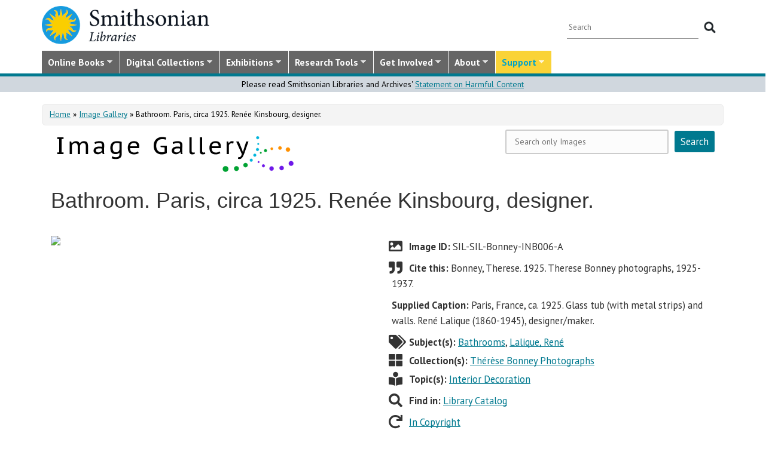

--- FILE ---
content_type: text/html; charset=utf-8
request_url: https://library.si.edu/image-gallery/91572
body_size: 16894
content:
<!DOCTYPE html>
<html lang="en" dir="ltr"
  xmlns:content="http://purl.org/rss/1.0/modules/content/"
  xmlns:dc="http://purl.org/dc/terms/"
  xmlns:foaf="http://xmlns.com/foaf/0.1/"
  xmlns:rdfs="http://www.w3.org/2000/01/rdf-schema#"
  xmlns:sioc="http://rdfs.org/sioc/ns#"
  xmlns:sioct="http://rdfs.org/sioc/types#"
  xmlns:skos="http://www.w3.org/2004/02/skos/core#"
  xmlns:xsd="http://www.w3.org/2001/XMLSchema#">
  <head profile="http://www.w3.org/1999/xhtml/vocab">
  <meta http-equiv="X-UA-Compatible" content="IE=Edge">
  <meta http-equiv="Content-Type" content="text/html; charset=utf-8" />
<meta name="dcterms.identifier" content="DAMS:SIL-SIL-Bonney-INB006-A" />
<meta name="dcterms.type" content="Image" />
<meta name="MobileOptimized" content="width" />
<meta name="HandheldFriendly" content="true" />
<meta name="viewport" content="width=device-width, initial-scale=1" />
<link rel="canonical" href="https://library.si.edu/image-gallery/91572" />
<meta name="twitter:card" content="summary_large_image" />
<meta name="twitter:creator" content="@silibraries" />
<meta name="twitter:url" content="https://library.si.edu/image-gallery/91572" />
<meta name="twitter:title" content="Bathroom. Paris, circa 1925. Renée Kinsbourg, designer." />
<meta name="twitter:image" content="https://library.si.edu/" />
<meta name="dcterms.title" content="Bathroom. Paris, circa 1925. Renée Kinsbourg, designer." />
<meta name="dcterms.subject" content="Bathrooms;Lalique, René" />
<meta name="dcterms.date" content="2017" />
<meta name="dcterms.rights" content="In Copyright" />
  <title>Bathroom. Paris, circa 1925. Renée Kinsbourg, designer.</title>
  <style type="text/css" media="all">
@import url("https://library.si.edu/modules/system/system.base.css?t9hbcl");
@import url("https://library.si.edu/modules/system/system.menus.css?t9hbcl");
@import url("https://library.si.edu/modules/system/system.messages.css?t9hbcl");
@import url("https://library.si.edu/modules/system/system.theme.css?t9hbcl");
</style>
<style type="text/css" media="all">
@import url("https://library.si.edu/sites/all/modules/panopoly/panopoly_core/css/panopoly-jquery-ui-theme.css?t9hbcl");
@import url("https://library.si.edu/sites/all/modules/contrib/jquery_update/replace/ui/themes/base/minified/jquery.ui.slider.min.css?t9hbcl");
</style>
<style type="text/css" media="all">
@import url("https://library.si.edu/sites/all/modules/sla_popup/styling/popup.css?t9hbcl");
@import url("https://library.si.edu/modules/aggregator/aggregator.css?t9hbcl");
@import url("https://library.si.edu/modules/comment/comment.css?t9hbcl");
@import url("https://library.si.edu/sites/all/modules/dams_image/dams_image.css?t9hbcl");
@import url("https://library.si.edu/modules/field/theme/field.css?t9hbcl");
@import url("https://library.si.edu/sites/all/modules/google_appliance/theme/google_appliance.css?t9hbcl");
@import url("https://library.si.edu/sites/all/modules/google_search_facets/google-search-facets.css?t9hbcl");
@import url("https://library.si.edu/sites/all/modules/google_search_facets_image_search/google-search-facets-image-search.css?t9hbcl");
@import url("https://library.si.edu/sites/all/modules/panopoly/panopoly_core/css/panopoly-dropbutton.css?t9hbcl");
@import url("https://library.si.edu/sites/all/modules/contrib/radix_layouts/radix_layouts.css?t9hbcl");
@import url("https://library.si.edu/sites/all/modules/sil_donate/css/sil_donate.css?t9hbcl");
@import url("https://library.si.edu/sites/all/modules/sil_lostbook/css/sil_lostbook.css?t9hbcl");
@import url("https://library.si.edu/modules/user/user.css?t9hbcl");
@import url("https://library.si.edu/sites/all/modules/contrib/views/css/views.css?t9hbcl");
@import url("https://library.si.edu/sites/all/modules/contrib/ckeditor/css/ckeditor.css?t9hbcl");
@import url("https://library.si.edu/sites/all/modules/contrib/expandable_content/css/expandable_content.css?t9hbcl");
@import url("https://library.si.edu/sites/all/modules/contrib/media/modules/media_wysiwyg/css/media_wysiwyg.base.css?t9hbcl");
</style>
<style type="text/css" media="all">
@import url("https://library.si.edu/sites/all/libraries/bootstrap/css/bootstrap.min.css?t9hbcl");
@import url("https://library.si.edu/sites/all/libraries/bootstrap/css/bootstrap-theme.min.css?t9hbcl");
@import url("https://library.si.edu/sites/all/modules/contrib/colorbox/styles/default/colorbox_style.css?t9hbcl");
@import url("https://library.si.edu/sites/all/modules/contrib/ctools/css/ctools.css?t9hbcl");
@import url("https://library.si.edu/sites/all/modules/contrib/panels/css/panels.css?t9hbcl");
@import url("https://library.si.edu/sites/all/modules/sil_books/sil-books.css?t9hbcl");
@import url("https://library.si.edu/sites/all/modules/sil_books/tooltipster/css/tooltipster.bundle.min.css?t9hbcl");
@import url("https://library.si.edu/sites/all/modules/sil_books/tooltipster/css/plugins/tooltipster/sideTip/themes/tooltipster-sideTip-light.min.css?t9hbcl");
@import url("https://library.si.edu/sites/all/modules/rightsstatement_org/css/rightsstatements_org.css?t9hbcl");
@import url("https://library.si.edu/sites/all/modules/flexslider/assets/css/flexslider_img.css?t9hbcl");
@import url("https://library.si.edu/sites/all/libraries/flexslider/flexslider.css?t9hbcl");
@import url("https://library.si.edu/sites/all/libraries/superfish/css/superfish.css?t9hbcl");
@import url("https://library.si.edu/sites/all/libraries/superfish/css/superfish-smallscreen.css?t9hbcl");
@import url("https://library.si.edu/sites/all/libraries/superfish/style/silibraries.css?t9hbcl");
</style>
<style type="text/css" media="all">
@import url("https://library.si.edu/sites/all/themes/bootstrap-business/bootstrap/css/bootstrap.css?t9hbcl");
@import url("https://library.si.edu/sites/all/themes/bootstrap-sil/css/style.css?t9hbcl");
@import url("https://library.si.edu/sites/all/themes/bootstrap-sil/css/local.css?t9hbcl");
@import url("https://library.si.edu/sites/all/themes/bootstrap-sil/css/collections.css?t9hbcl");
@import url("https://library.si.edu/sites/all/themes/bootstrap-sil/css/colors.css?t9hbcl");
@import url("https://library.si.edu/sites/all/themes/bootstrap-sil/css/content.css?t9hbcl");
@import url("https://library.si.edu/sites/all/themes/bootstrap-sil/css/departments.css?t9hbcl");
@import url("https://library.si.edu/sites/all/themes/bootstrap-sil/css/digital-library.css?t9hbcl");
@import url("https://library.si.edu/sites/all/themes/bootstrap-sil/css/discipline.css?t9hbcl");
@import url("https://library.si.edu/sites/all/themes/bootstrap-sil/css/exhibitions.css?t9hbcl");
@import url("https://library.si.edu/sites/all/themes/bootstrap-sil/css/flexslider2.css?t9hbcl");
@import url("https://library.si.edu/sites/all/themes/bootstrap-sil/css/galleryview.css?t9hbcl");
@import url("https://library.si.edu/sites/all/themes/bootstrap-sil/css/gardens.css?t9hbcl");
@import url("https://library.si.edu/sites/all/themes/bootstrap-sil/css/image-gallery.css?t9hbcl");
@import url("https://library.si.edu/sites/all/themes/bootstrap-sil/css/isotope.css?t9hbcl");
@import url("https://library.si.edu/sites/all/themes/bootstrap-sil/css/mail.css?t9hbcl");
@import url("https://library.si.edu/sites/all/themes/bootstrap-sil/css/masonry.css?t9hbcl");
@import url("https://library.si.edu/sites/all/themes/bootstrap-sil/css/membership.css?t9hbcl");
@import url("https://library.si.edu/sites/all/themes/bootstrap-sil/css/news-events.css?t9hbcl");
@import url("https://library.si.edu/sites/all/themes/bootstrap-sil/css/news-subscribe.css?t9hbcl");
@import url("https://library.si.edu/sites/all/themes/bootstrap-sil/css/node.css?t9hbcl");
@import url("https://library.si.edu/sites/all/themes/bootstrap-sil/css/page-changes.css?t9hbcl");
@import url("https://library.si.edu/sites/all/themes/bootstrap-sil/css/sidebar-changes.css?t9hbcl");
@import url("https://library.si.edu/sites/all/themes/bootstrap-sil/css/staff-depts.css?t9hbcl");
@import url("https://library.si.edu/sites/all/themes/bootstrap-sil/css/tools-researcher.css?t9hbcl");
@import url("https://library.si.edu/sites/all/themes/bootstrap-sil/css/users.css?t9hbcl");
@import url("https://library.si.edu/sites/all/themes/bootstrap-sil/css/homepage.css?t9hbcl");
@import url("https://library.si.edu/sites/all/themes/bootstrap-sil/css/topic-term.css?t9hbcl");
@import url("https://library.si.edu/sites/all/themes/bootstrap-sil/css/better-tabs.css?t9hbcl");
@import url("https://library.si.edu/sites/all/themes/bootstrap-sil/css/chosen-overrides.css?t9hbcl");
@import url("https://library.si.edu/sites/all/themes/bootstrap-sil/css/slick-overrides.css?t9hbcl");
</style>
<style type="text/css" media="all">
@import url("https://library.si.edu/sites/all/themes/bootstrap-sil/css/media_ckeditor.css?t9hbcl");
@import url("https://library.si.edu/sites/all/themes/bootstrap-sil/fontawesome/css/all.min.css?t9hbcl");
@import url("https://library.si.edu/sites/all/themes/bootstrap-sil/css/i18n.css?t9hbcl");
</style>
<style type="text/css" media="print">
@import url("https://library.si.edu/sites/all/themes/bootstrap-sil/css/print.css?t9hbcl");
</style>

<!--[if (lt IE 9)]>
<link type="text/css" rel="stylesheet" href="https://library.si.edu/sites/all/themes/bootstrap-sil/css/ie8.css?t9hbcl" media="all" />
<![endif]-->
  
	<script type="text/javascript" src="https://library.si.edu/sites/default/files/js/js_kfCySK-sAVmU9mu0-2IOEWRifwhHkh_9q_ovVEW41rU.js"></script>
<script type="text/javascript" src="https://library.si.edu/sites/default/files/js/js_CdQQF2iyWt49DTR6ernbvPKOr2SqEcHNLvC9F0PBfiM.js"></script>
<script type="text/javascript" src="https://library.si.edu/sites/default/files/js/js_NH85uj7IRuZTjZUrItBBH_Yd_lqpgpECb8DomqUX6_4.js"></script>
<script type="text/javascript" src="https://library.si.edu/sites/default/files/js/js_hHqXYncJW0YW8t9GPnB3Ocw7YWVEmp16WsX-h54fY6s.js"></script>
<script type="text/javascript" src="https://www.googletagmanager.com/gtag/js?id=UA-5870062-6"></script>
<script type="text/javascript">
<!--//--><![CDATA[//><!--
window.dataLayer = window.dataLayer || [];function gtag(){dataLayer.push(arguments)};gtag("js", new Date());gtag("set", "developer_id.dMDhkMT", true);gtag("config", "UA-5870062-6", {"groups":"default","linker":{"domains":["www.sil.si.edu","library.si.edu"]}});gtag("config", "G-MM0P7BL6SB", {"groups":"default","linker":{"domains":["www.sil.si.edu","library.si.edu"]}});
//--><!]]>
</script>
<script type="text/javascript" src="https://library.si.edu/sites/default/files/js/js_Oqq2HVyMkKp7EGTh831yT-hkGUjWBZ_ACRn80wZ7nQ8.js"></script>
<script type="text/javascript">
<!--//--><![CDATA[//><!--
jQuery(document).ready(function($) { 
		$(window).scroll(function() {
			if($(this).scrollTop() != 0) {
				$("#toTop").fadeIn();	
			} else {
				$("#toTop").fadeOut();
			}
		});
		
		$("#toTop").click(function() {
			$("body,html").animate({scrollTop:0},800);
		});	
		
		});
//--><!]]>
</script>
<script type="text/javascript" src="https://library.si.edu/sites/default/files/js/js_4Bn1FHP0-cymhn72AeTIwKVvwp6nfSiB37Baj6OnuFw.js"></script>
<script type="text/javascript" src="https://library.si.edu/sites/default/files/js/js_uf73SeycakNTBBILp0rYYV3fE1MP-ISUdj09JOGXzAM.js"></script>
<script type="text/javascript">
<!--//--><![CDATA[//><!--
jQuery.extend(Drupal.settings, {"basePath":"\/","pathPrefix":"","setHasJsCookie":0,"ajaxPageState":{"theme":"bootstrap_sil","theme_token":"wC81f3nw56QR375yByEknwwyOACxdS4flo-Tn-ZCYxk","js":{"sites\/all\/modules\/flexslider\/assets\/js\/flexslider.load.js":1,"sites\/all\/libraries\/jquery-latest\/jquery-3.7.1.min.js":1,"misc\/jquery-extend-3.4.0.js":1,"misc\/jquery-html-prefilter-3.5.0-backport.js":1,"misc\/jquery.once.js":1,"misc\/drupal.js":1,"sites\/all\/modules\/contrib\/jquery_update\/js\/jquery_browser.js":1,"sites\/all\/libraries\/jquery-latest\/jquery-ui\/jquery-ui.js":1,"misc\/ui\/jquery.ui.position-1.13.0-backport.js":1,"misc\/ui\/jquery.ui.dialog-1.13.0-backport.js":1,"misc\/form-single-submit.js":1,"sites\/all\/modules\/contrib\/entityreference\/js\/entityreference.js":1,"sites\/all\/modules\/sil_donate\/js\/sil_donate.js":1,"sites\/all\/libraries\/bootstrap\/js\/bootstrap.min.js":1,"sites\/all\/libraries\/colorbox\/jquery.colorbox-min.js":1,"sites\/all\/modules\/contrib\/colorbox\/js\/colorbox.js":1,"sites\/all\/modules\/contrib\/colorbox\/styles\/default\/colorbox_style.js":1,"sites\/all\/modules\/contrib\/colorbox\/js\/colorbox_load.js":1,"sites\/all\/modules\/contrib\/colorbox\/js\/colorbox_inline.js":1,"sites\/all\/modules\/google_search_facets\/google_search_facets.js":1,"sites\/all\/modules\/contrib\/media_colorbox\/media_colorbox.js":1,"sites\/all\/modules\/sil_books\/tooltipster\/js\/tooltipster.bundle.min.js":1,"sites\/all\/libraries\/flexslider\/jquery.flexslider-min.js":1,"sites\/all\/modules\/contrib\/google_analytics\/googleanalytics.js":1,"https:\/\/www.googletagmanager.com\/gtag\/js?id=UA-5870062-6":1,"0":1,"sites\/all\/modules\/contrib\/expandable_content\/js\/expandable_content.js":1,"1":1,"sites\/all\/libraries\/superfish\/jquery.hoverIntent.minified.js":1,"sites\/all\/libraries\/superfish\/sftouchscreen.js":1,"sites\/all\/libraries\/superfish\/sfsmallscreen.js":1,"sites\/all\/libraries\/superfish\/supposition.js":1,"sites\/all\/libraries\/superfish\/superfish.js":1,"sites\/all\/libraries\/superfish\/supersubs.js":1,"sites\/all\/modules\/superfish\/superfish.js":1,"sites\/all\/themes\/bootstrap-sil\/js\/colorbox.responsive.js":1,"sites\/all\/themes\/bootstrap-sil\/fontawesome\/js\/all.js":1,"sites\/all\/modules\/contrib\/jquery_update\/js\/jquery_position.js":1},"css":{"modules\/system\/system.base.css":1,"modules\/system\/system.menus.css":1,"modules\/system\/system.messages.css":1,"modules\/system\/system.theme.css":1,"misc\/ui\/jquery.ui.theme.css":1,"misc\/ui\/jquery.ui.slider.css":1,"sites\/all\/modules\/google_search_facetsgoogle-search-facets.css":1,"sites\/all\/modules\/sla_popup\/styling\/popup.css":1,"modules\/aggregator\/aggregator.css":1,"modules\/comment\/comment.css":1,"sites\/all\/modules\/dams_image\/dams_image.css":1,"modules\/field\/theme\/field.css":1,"sites\/all\/modules\/google_appliance\/theme\/google_appliance.css":1,"sites\/all\/modules\/google_search_facets\/google-search-facets.css":1,"sites\/all\/modules\/google_search_facets_image_search\/google-search-facets-image-search.css":1,"modules\/node\/node.css":1,"sites\/all\/modules\/panopoly\/panopoly_core\/css\/panopoly-dropbutton.css":1,"sites\/all\/modules\/contrib\/radix_layouts\/radix_layouts.css":1,"sites\/all\/modules\/sil_donate\/css\/sil_donate.css":1,"sites\/all\/modules\/sil_lostbook\/css\/sil_lostbook.css":1,"modules\/user\/user.css":1,"sites\/all\/modules\/contrib\/views\/css\/views.css":1,"sites\/all\/modules\/contrib\/ckeditor\/css\/ckeditor.css":1,"sites\/all\/modules\/contrib\/expandable_content\/css\/expandable_content.css":1,"sites\/all\/modules\/contrib\/media\/modules\/media_wysiwyg\/css\/media_wysiwyg.base.css":1,"sites\/all\/libraries\/bootstrap\/css\/bootstrap.min.css":1,"sites\/all\/libraries\/bootstrap\/css\/bootstrap-theme.min.css":1,"sites\/all\/modules\/contrib\/colorbox\/styles\/default\/colorbox_style.css":1,"sites\/all\/modules\/contrib\/ctools\/css\/ctools.css":1,"sites\/all\/modules\/contrib\/panels\/css\/panels.css":1,"sites\/all\/modules\/sil_books\/sil-books.css":1,"sites\/all\/modules\/sil_books\/tooltipster\/css\/tooltipster.bundle.min.css":1,"sites\/all\/modules\/sil_books\/tooltipster\/css\/plugins\/tooltipster\/sideTip\/themes\/tooltipster-sideTip-light.min.css":1,"sites\/all\/modules\/rightsstatement_org\/css\/rightsstatements_org.css":1,"sites\/all\/modules\/flexslider\/assets\/css\/flexslider_img.css":1,"sites\/all\/libraries\/flexslider\/flexslider.css":1,"sites\/all\/libraries\/superfish\/css\/superfish.css":1,"sites\/all\/libraries\/superfish\/css\/superfish-smallscreen.css":1,"sites\/all\/libraries\/superfish\/style\/silibraries.css":1,"sites\/all\/themes\/bootstrap-business\/bootstrap\/css\/bootstrap.css":1,"sites\/all\/themes\/bootstrap-sil\/css\/style.css":1,"sites\/all\/themes\/bootstrap-business\/color\/colors.css":1,"sites\/all\/themes\/bootstrap-sil\/css\/local.css":1,"sites\/all\/themes\/bootstrap-sil\/css\/collections.css":1,"sites\/all\/themes\/bootstrap-sil\/css\/colors.css":1,"sites\/all\/themes\/bootstrap-sil\/css\/content.css":1,"sites\/all\/themes\/bootstrap-sil\/css\/departments.css":1,"sites\/all\/themes\/bootstrap-sil\/css\/digital-library.css":1,"sites\/all\/themes\/bootstrap-sil\/css\/discipline.css":1,"sites\/all\/themes\/bootstrap-sil\/css\/exhibitions.css":1,"sites\/all\/themes\/bootstrap-sil\/css\/flexslider2.css":1,"sites\/all\/themes\/bootstrap-sil\/css\/galleryview.css":1,"sites\/all\/themes\/bootstrap-sil\/css\/gardens.css":1,"sites\/all\/themes\/bootstrap-sil\/css\/image-gallery.css":1,"sites\/all\/themes\/bootstrap-sil\/css\/isotope.css":1,"sites\/all\/themes\/bootstrap-sil\/css\/mail.css":1,"sites\/all\/themes\/bootstrap-sil\/css\/masonry.css":1,"sites\/all\/themes\/bootstrap-sil\/css\/membership.css":1,"sites\/all\/themes\/bootstrap-sil\/css\/news-events.css":1,"sites\/all\/themes\/bootstrap-sil\/css\/news-subscribe.css":1,"sites\/all\/themes\/bootstrap-sil\/css\/node.css":1,"sites\/all\/themes\/bootstrap-sil\/css\/page-changes.css":1,"sites\/all\/themes\/bootstrap-sil\/css\/sidebar-changes.css":1,"sites\/all\/themes\/bootstrap-sil\/css\/staff-depts.css":1,"sites\/all\/themes\/bootstrap-sil\/css\/tools-researcher.css":1,"sites\/all\/themes\/bootstrap-sil\/css\/users.css":1,"sites\/all\/themes\/bootstrap-sil\/css\/tb-menu-changes.css":1,"sites\/all\/themes\/bootstrap-sil\/css\/discovery-dots.css":1,"sites\/all\/themes\/bootstrap-sil\/css\/homepage.css":1,"sites\/all\/themes\/bootstrap-sil\/css\/topic-term.css":1,"sites\/all\/themes\/bootstrap-sil\/css\/better-tabs.css":1,"sites\/all\/themes\/bootstrap-sil\/css\/chosen-overrides.css":1,"sites\/all\/themes\/bootstrap-sil\/css\/slick-overrides.css":1,"sites\/all\/themes\/bootstrap-sil\/css\/media_ckeditor.css":1,"sites\/all\/themes\/bootstrap-sil\/fontawesome\/css\/all.min.css":1,"sites\/all\/themes\/bootstrap-sil\/css\/i18n.css":1,"sites\/all\/themes\/bootstrap-sil\/css\/print.css":1,"sites\/all\/themes\/bootstrap-sil\/css\/ie8.css":1}},"colorbox":{"opacity":"0.85","current":"{current} of {total}","previous":"\u00ab Prev","next":"Next \u00bb","close":"Close","maxWidth":"98%","maxHeight":"98%","fixed":true,"mobiledetect":true,"mobiledevicewidth":"480px","file_public_path":"\/sites\/default\/files","specificPagesDefaultValue":"admin*\nimagebrowser*\nimg_assist*\nimce*\nnode\/add\/*\nnode\/*\/edit\nprint\/*\nprintpdf\/*\nsystem\/ajax\nsystem\/ajax\/*"},"flexslider":{"optionsets":{"image_gallery_carousel":{"namespace":"flex-","selector":".slides \u003E li","easing":"swing","direction":"horizontal","reverse":false,"smoothHeight":true,"startAt":0,"animationSpeed":600,"initDelay":0,"useCSS":true,"touch":true,"video":false,"keyboard":true,"multipleKeyboard":false,"mousewheel":0,"controlsContainer":".flex-control-nav-container","sync":"","asNavFor":"","itemWidth":150,"itemMargin":4,"minItems":3,"maxItems":5,"move":4,"animation":"slide","slideshow":false,"slideshowSpeed":"7000","directionNav":true,"controlNav":false,"prevText":"Previous","nextText":"Next","pausePlay":false,"pauseText":"Pause","playText":"Play","randomize":false,"thumbCaptions":false,"thumbCaptionsBoth":false,"animationLoop":true,"pauseOnAction":true,"pauseOnHover":false,"manualControls":""}},"instances":{"image_gallery_carousel":"image_gallery_carousel"}},"urlIsAjaxTrusted":{"\/image-gallery\/91572":true},"googleanalytics":{"account":["UA-5870062-6","G-MM0P7BL6SB"],"trackOutbound":1,"trackMailto":1,"trackDownload":1,"trackDownloadExtensions":"7z|aac|arc|arj|asf|asx|avi|bin|csv|doc|docx|exe|flv|gif|gz|gzip|hqx|jar|jpe?g|js|mp(2|3|4|e?g)|mov(ie)?|msi|msp|pdf|phps|png|ppt|pptx|qtm?|ra(m|r)?|sea|sit|tar|tgz|torrent|txt|wav|wma|wmv|wpd|xls|xslx|xml|z|zip","trackColorbox":1,"trackDomainMode":2,"trackCrossDomains":["www.sil.si.edu","library.si.edu"]},"superfish":{"1":{"id":"1","sf":{"animation":{"opacity":"show"},"speed":"fast"},"plugins":{"touchscreen":{"mode":"window_width","breakpoint":992,"breakpointUnit":"px"},"smallscreen":{"mode":"window_width","breakpoint":992,"breakpointUnit":"px","title":"Main Menu"},"supposition":true,"supersubs":true}}}});
//--><!]]>
</script>
	<!-- added by PLM 1/22/2018 touch icons -->
	<link rel="apple-touch-icon" sizes="180x180" src="/sites/all/libraries/favicon/apple-touch-icon.png">
	<link rel="icon" type="image/png" sizes="32x32" src="/sites/all/libraries/favicon/favicon-32x32.png">
	<link rel="icon" type="image/png" sizes="16x16" src="/sites/all/libraries/favicon/favicon-16x16.png">
	<link rel="manifest" src="/sites/all/libraries/favicon/manifest.json">
	<link rel="mask-icon" src="/sites/all/libraries/favicon/safari-pinned-tab.svg" color="#5bbad5">
	<link rel="shortcut icon" src="/sites/all/libraries/favicon/favicon.ico">

</head>
<body class="html not-front not-logged-in no-sidebars page-node page-node- page-node-91572 node-type-galaxy-of-images region-content i18n-en image-gallery image-gallery-91572" >
  <div id="skip-link">
    <a href="#main-content" class="element-invisible element-focusable">Skip to main content</a>
  </div>
      <div id="toTop"><span class="glyphicon glyphicon-chevron-up"></span></div>


<!-- #header -->
<header id="header" role="banner" class="clearfix robots-noindex">
  
    <!-- #header-top -->
  <div id="header-top" class="clearfix robots-noindex">
    <div class="container">

      <!-- #header-top-inside -->
      <div id="header-top-inside" class="clearfix">
                  <div id="logo">
            <a href="/" title="Home" rel="home"> <img src="https://library.si.edu/sites/default/files/si-libraries-logo-sm.png" alt="Home" /> </a>
          </div>
        
        <div class="row">
          
                      <div class="col-md-12">
              <!-- #header-top-right -->
              <div id="header-top-right" class="clearfix">
                  <div class="region region-header-top-right">
    <div id="block-google-appliance-ga-block-search-form" class="block block-google-appliance clearfix">

    
  <div class="content">
    <form action="/image-gallery/91572" method="post" id="google-appliance-block-form" accept-charset="UTF-8"><div><div class="container-inline">
      <h2 class="element-invisible">Search Google Appliance</h2>
    <div class="form-item form-type-textfield form-item-search-keys">
  <label class="element-invisible" for="edit-search-keys--2">Enter the terms you wish to search for. </label>
 <input placeholder="Search" type="text" id="edit-search-keys--2" name="search_keys" value="" size="15" maxlength="128" class="form-text" />
</div>
<div class="form-actions form-wrapper" id="edit-actions"><input type="submit" id="edit-submit--2" name="op" value="Search" class="form-submit" /></div><input type="hidden" name="form_build_id" value="form-4tHa1FBOpD___SXUnxl-VBNpIbHrUIrzXGZpNH43YUU" />
<input type="hidden" name="form_id" value="google_appliance_block_form" />
  
</div>
</div></form>  </div>
</div>
  </div>
              </div>
              <!-- EOF:#header-top-right -->
            </div>
          
        </div>
      </div>
      <!-- EOF: #header-top-inside -->

    </div>
  </div>
  <!-- EOF: #header-top -->
  
  <div id="header-full" class="robots-noindex">
    <div class="container">
                <div class="region region-header">
    <div id="block-superfish-1" class="block block-superfish clearfix">

    
  <div class="content">
    <ul  id="superfish-1" class="menu sf-menu sf-main-menu sf-horizontal sf-style-silibraries sf-total-items-7 sf-parent-items-7 sf-single-items-0"><li id="menu-3425-1" class="first sf-depth-1 sf-total-children-4 sf-parent-children-0 sf-single-children-4 menuparent"><a href="/books-online" title="Digitized books from across the Libraries" class="sf-depth-1 menuparent">Online Books</a><ul><li id="menu-34616-1" class="first sf-depth-2 sf-no-children"><a href="/digital-library/book-collections" title="Browse staff created collections of digitized books" class="sf-depth-2">Online Book Collections</a></li><li id="menu-34617-1" class="middle sf-depth-2 sf-no-children"><a href="/books-online/topic" title="Browse digitized books by general topic" class="sf-depth-2">Online Books by Topic</a></li><li id="menu-1249-1" class="middle sf-depth-2 sf-no-children"><a href="http://biodiversitylibrary.org" title="(link will take you outside the Smithsonian network)" class="sf-depth-2">Biodiversity Heritage Library</a></li><li id="menu-34618-1" class="last sf-depth-2 sf-no-children"><a href="http://siris-libraries.si.edu/ipac20/ipac.jsp?profile=liball" title="Search the Catalog" class="sf-depth-2">Library Catalog (SIRIS)</a></li></ul></li><li id="menu-647-1" class="middle sf-depth-1 sf-total-children-5 sf-parent-children-0 sf-single-children-5 menuparent"><a href="/collections" title="" class="sf-depth-1 menuparent">Digital Collections</a><ul><li id="menu-659-1" class="first sf-depth-2 sf-no-children"><a href="/image-gallery" title="" class="sf-depth-2">Image Gallery</a></li><li id="menu-657-1" class="middle sf-depth-2 sf-no-children"><a href="/art-and-artist-files" title="Search an index of the Libraries collections of vertical files on art, art organizations, and artists." class="sf-depth-2">Art &amp; Artist Files</a></li><li id="menu-34619-1" class="middle sf-depth-2 sf-no-children"><a href="/digital-library/collection/caldwell" title="Shedding Light on New York, the Edward F. Caldwell &amp; Co. collection - images of lighting and interior fixtures." class="sf-depth-2">Caldwell Lighting</a></li><li id="menu-656-1" class="middle sf-depth-2 sf-no-children"><a href="/trade-literature" title="Search our collections of trade catalogs, manuals, sales brochures and more." class="sf-depth-2">Trade Literature</a></li><li id="menu-10472-1" class="last sf-depth-2 sf-no-children"><a href="/collections" title="Full list of our digital collections, including annotated bibliographies and indexes" class="sf-depth-2">All Digital Collections</a></li></ul></li><li id="menu-6016-1" class="middle sf-depth-1 sf-total-children-4 sf-parent-children-0 sf-single-children-4 menuparent"><a href="/exhibitions" title="" class="sf-depth-1 menuparent">Exhibitions</a><ul><li id="menu-8366-1" class="first sf-depth-2 sf-no-children"><a href="/exhibitions/current" title="" class="sf-depth-2">Current Exhibitions</a></li><li id="menu-8367-1" class="middle sf-depth-2 sf-no-children"><a href="/exhibitions/online" title="" class="sf-depth-2">Online Exhibitions</a></li><li id="menu-34472-1" class="middle sf-depth-2 sf-no-children"><a href="/exhibitions/past" title="" class="sf-depth-2">Past Exhibitions</a></li><li id="menu-34473-1" class="last sf-depth-2 sf-no-children"><a href="http://www.sil.si.edu/SILPublications/Online-Exhibitions/" title="Guide to online exhibitions from Libraries and Archives all over the world." class="sf-depth-2">Index of Library &amp; Archival Exhibitions on the Web</a></li></ul></li><li id="menu-735-1" class="middle sf-depth-1 sf-total-children-6 sf-parent-children-0 sf-single-children-6 menuparent"><a href="/research" title="" class="sf-depth-1 menuparent">Research Tools</a><ul><li id="menu-2634-1" class="first sf-depth-2 sf-no-children"><a href="/research" title="Search across all SIL owned and licensed collections, as well as selected citation databases." class="sf-depth-2">Research Tools and OneSearch</a></li><li id="menu-748-1" class="middle sf-depth-2 sf-no-children"><a href="http://siris-libraries.si.edu/ipac20/ipac.jsp?profile=liball" title="" class="sf-depth-2">Library Catalog (SIRIS)</a></li><li id="menu-746-1" class="middle sf-depth-2 sf-no-children"><a href="/research/databases" title="" class="sf-depth-2">E-journals, E-books, and Databases</a></li><li id="menu-744-1" class="middle sf-depth-2 sf-no-children"><a href="http://research.si.edu/" title="Search lists of publications by Smithsonian and affiliated researchers." class="sf-depth-2">Smithsonian Research Online (SRO)</a></li><li id="menu-38018-1" class="middle sf-depth-2 sf-no-children"><a href="/research/borrowing-access-privileges" class="sf-depth-2">Borrowing and Access Privileges</a></li><li id="menu-34620-1" class="last sf-depth-2 sf-no-children"><a href="https://sinet.sharepoint.com/sites/Prism-SLA" title="Information on services and resources for SI affiliated researchers" class="sf-depth-2">Smithsonian Libraries and Archives on PRISM (SI staff)    </a></li></ul></li><li id="menu-734-1" class="middle sf-depth-1 sf-total-children-4 sf-parent-children-1 sf-single-children-3 menuparent"><a href="/get-involved" class="sf-depth-1 menuparent">Get Involved</a><ul><li id="menu-3759-1" class="first sf-depth-2 sf-no-children"><a href="/events" title="" class="sf-depth-2">Events</a></li><li id="menu-37704-1" class="middle sf-depth-2"><a href="/newsletter" class="sf-depth-2">E-news Sign Up</a></li><li id="menu-1250-1" class="middle sf-depth-2 sf-no-children"><a href="/internships-and-fellowships" class="sf-depth-2">Internships and Fellowships</a></li><li id="menu-943-1" class="last sf-depth-2 sf-no-children"><a href="/about/work-with-us" class="sf-depth-2">Work with Us</a></li></ul></li><li id="menu-732-1" class="middle sf-depth-1 sf-total-children-11 sf-parent-children-0 sf-single-children-11 menuparent"><a href="/about-us" class="sf-depth-1 menuparent">About</a><ul><li id="menu-873-1" class="first sf-depth-2 sf-no-children"><a href="/about-us" title="" class="sf-depth-2">About the Libraries</a></li><li id="menu-23994-1" class="middle sf-depth-2 sf-no-children"><a href="/libraries" title="" class="sf-depth-2">Library Locations</a></li><li id="menu-817-1" class="middle sf-depth-2 sf-no-children"><a href="/departments" class="sf-depth-2">Departments</a></li><li id="menu-752-1" class="middle sf-depth-2 sf-no-children"><a href="/staff" title="" class="sf-depth-2">Staff</a></li><li id="menu-3760-1" class="middle sf-depth-2 sf-no-children"><a href="/press" title="" class="sf-depth-2">Press Room</a></li><li id="menu-743-1" class="middle sf-depth-2 sf-no-children"><a href="/about/faq" class="sf-depth-2">FAQ</a></li><li id="menu-10481-1" class="middle sf-depth-2 sf-no-children"><a href="/contact" class="sf-depth-2">Contact Us</a></li><li id="menu-755-1" class="middle sf-depth-2 sf-no-children"><a href="/about/history" class="sf-depth-2">History of the Libraries</a></li><li id="menu-38818-1" class="middle sf-depth-2 sf-no-children"><a href="https://librariesarchives.si.edu/advisory-board/" title="" class="sf-depth-2">Advisory Board</a></li><li id="menu-651-1" class="middle sf-depth-2 sf-no-children"><a href="/projects" title="Projects we are involved with or working on behind the scenes" class="sf-depth-2">Projects</a></li><li id="menu-3635-1" class="last sf-depth-2 sf-no-children"><a href="/annual-reports" class="sf-depth-2">Annual Reports</a></li></ul></li><li id="menu-6017-1" class="last sf-depth-1 sf-total-children-5 sf-parent-children-2 sf-single-children-3 menuparent"><a href="/donate/make-a-donation" title="" class="sf-depth-1 menuparent">Support</a><ul><li id="menu-37713-1" class="first sf-depth-2 sf-no-children"><a href="/donate/make-a-donation" title="" class="sf-depth-2">Donate Now</a></li><li id="menu-738-1" class="middle sf-depth-2"><a href="/donate/adopt-a-book" class="sf-depth-2">Adopt-a-Book</a></li><li id="menu-737-1" class="middle sf-depth-2 sf-no-children"><a href="/donate/ways-to-give" class="sf-depth-2">Ways to Give</a></li><li id="menu-3665-1" class="middle sf-depth-2 sf-no-children"><a href="/donate/gifts-of-library-materials" class="sf-depth-2">Gifts of Library Materials</a></li><li id="menu-37707-1" class="last sf-depth-2"><a href="/donate/the-vault" class="sf-depth-2">The Vault</a></li></ul></li></ul>  </div>
</div>
  </div>
           </div>
  </div>
</header>
<!-- EOF: #header -->

<!-- #banner_full -->
	<div id="banner-full" class="clearfix">
		  <div class="region region-banner-full">
    <div id="block-block-72" class="block block-block clearfix">

    
  <div class="content">
    <div style="background-color:#d0d7de;text-align:center;clear:both;font-size:85%">Please read Smithsonian Libraries and Archives' <a href="https://librariesarchives.si.edu/statement-on-harmful-content/">Statement on Harmful Content</a></div>
  </div>
</div>
  </div>
	</div>
<!-- EOF:#banner_full -->



<!-- EOF:#breadcrumbs -->
  <header id="breadcrumb" class="clearfix">
  
  <div class="container">
      <div id="breadcrumb-inside" class="clearfix">
      <h2 class="element-invisible">You are here</h2><div class="breadcrumb" xmlns:v="http://rdf.data-vocabulary.org/#"><span class="inline odd first" typeof="v:Breadcrumb"><a href="https://library.si.edu/" rel="v:url" property="v:title">Home</a></span> <span class="delimiter">»</span> <span class="inline even" typeof="v:Breadcrumb"><a href="https://library.si.edu/image-gallery" rel="v:url" property="v:title">Image Gallery</a></span> <span class="delimiter">»</span> <span class="inline odd last" typeof="v:Breadcrumb">Bathroom. Paris, circa 1925. Renée Kinsbourg, designer.</span></div>      </div>
  </div>
</header>
<!-- EOF:#breadcrumbs -->

<!-- #page -->
<article id="page" class="clearfix">

  
  <!-- #main-content -->
  <div id="main-content">
    <div class="container">

      <!-- #messages-console -->
            <!-- EOF: #messages-console -->

      <div class="row">

        
        <section class="col-md-12">
          <!-- #main -->
          <div id="main" class="clearfix">
            
            <!-- EOF:#content-wrapper -->
            <div id="content-wrapper">

                                          
              
              <!-- #tabs -->
                              <div class="tabs">
                                </div>
                            <!-- EOF: #tabs -->

              <!-- #action links -->
                            <!-- EOF: #action links -->

                <div class="region region-content">
    <div id="block-system-main" class="block block-system clearfix">

    
  <div class="content">
    
<div class="panel-display sutro clearfix radix-sutro" >

  <div class="container-fluid">
    <div class="row">
      <div class="col-md-12 radix-layouts-header panel-panel">
        <div class="panel-panel-inner">
          <div class="panel-pane pane-block pane-google-search-facets-image-search-gsa-image-search-block"  id="image-gallery-search" >
  
      
  
  <div class="pane-content">
    <form class="image-search-form search-google-appliance-image-search-form" action="/image-gallery/91572" method="post" id="google-search-facets-image-search-block-form" accept-charset="UTF-8"><div><div class="form-item form-type-textfield form-item-search-keys">
  <label class="element-invisible" for="edit-search-keys">Search Only Images </label>
 <input title="Enter a search term" placeholder="Search only Images" type="text" id="edit-search-keys" name="search_keys" value="" size="60" maxlength="128" class="form-text" />
</div>
<input type="submit" id="edit-submit" name="op" value="Search" class="form-submit" /><input type="hidden" name="form_build_id" value="form-SsHgtuZaaS9pU3jUIj-xffcKz-nOsp2VfoPZjaXzJaY" />
<input type="hidden" name="form_id" value="google_search_facets_image_search_block_form" />
</div></form>  </div>

  
  </div>
<div class="panel-separator"></div><div class="panel-pane pane-custom pane-2"  id="faq-icon" >
  
      
  
  <div class="pane-content">
    <div id="faq-icon">

  <div class="faq-circle">
    <a href="/image-gallery/faq" alt="Visit Image Gallery FAQ page"> 
      <i class="fal fa-question-circle fa-lg" style="max-width:25px;" aria-hidden=""> </i>
      <span class="sr-only">Visit Image Gallery FAQ page</span>
    </a>
  </div>

  <div class="faq-text-block">
    <div class="faq-text">
        <a href="/image-gallery/faq">Visit Image Gallery FAQ</a>
    </div>
  </div>

</div>  </div>

  
  </div>
<div class="panel-separator"></div><div class="panel-pane pane-custom pane-3"  >
  
      
  
  <div class="pane-content">
    <div style="width:420px;margin-bottom:20px;"><div class="media-element-container media-original"><div id="file-14038" class="file file-image file-image-png">

        <h2 class="element-invisible"><a href="/file/imggalsm2png">imggal_sm2.png</a></h2>
    
  
  <div class="content">
    <img alt="Image Gallery banner" title="Image Gallery banner" height="84" width="411" class="media-element file-original" data-delta="3" typeof="foaf:Image" src="https://library.si.edu/sites/default/files/media-uploads/imggal_sm2.png" />  </div>

  
</div>
</div></div>  </div>

  
  </div>
<div class="panel-separator"></div><div class="panel-pane pane-custom pane-4"  id="goi-title" >
  
      
  
  <div class="pane-content">
    <h1>Bathroom. Paris, circa 1925. Renée Kinsbourg, designer.</h1><br />  </div>

  
  </div>
        </div>
      </div>
    </div>
    
    <div class="row">
      <div class="col-md-6 radix-layouts-column1 panel-panel">
        <div class="panel-panel-inner">
          <div class="panel-pane pane-custom pane-1"  >
  
      
  
  <div class="pane-content">
    <div id="image_gallery_zoomy">
  <div class="image-container">
    <div>
      <img src="http://ids.si.edu/ids/deliveryService?id=SIL-SIL-Bonney-INB006-A" width="550" /></div>
  </div>
</div>
  </div>

  
  </div>
        </div>
      </div>
      <div class="col-md-6 radix-layouts-column2 panel-panel">
        <div class="panel-panel-inner">
          <div class="panel-pane pane-views-panes pane-image-gallery-image-metadata-fields-panel-pane-2"  >
  
      
  
  <div class="pane-content">
    <div class="view view-image-gallery-image-metadata-fields view-id-image_gallery_image_metadata_fields view-display-id-panel_pane_2 view-dom-id-210142a01eda4808cc2d5c59388a91c5">
        
  
  
  
      <div class="view-content">
        <div class="views-row views-row-1">
      
  <div class="views-field views-field-field-damsid ig-icon ig-icon-damsid">    <strong class="views-label views-label-field-damsid">Image ID: </strong>    SIL-SIL-Bonney-INB006-A  </div>  
  <div class="views-field views-field-field-citation ig-icon ig-icon-citation">    <strong class="views-label views-label-field-citation">Cite this: </strong>    Bonney, Therese. 1925. Therese Bonney photographs, 1925-1937.  </div>  
  <div class="views-field views-field-field-supplied-caption ig-icon ">    <strong class="views-label views-label-field-supplied-caption">Supplied Caption: </strong>    Paris, France, ca. 1925.  Glass tub (with metal strips) and walls.  René Lalique (1860-1945), designer/maker.  </div>  </div>
    </div>
  
  
  
  
  
  
</div>  </div>

  
  </div>
<div class="panel-separator"></div><div class="panel-pane pane-views-panes pane-image-gallery-image-metadata-fields-panel-pane-3"  >
  
      
  
  <div class="pane-content">
    <div class="view view-image-gallery-image-metadata-fields view-id-image_gallery_image_metadata_fields view-display-id-panel_pane_3 view-dom-id-e8247bc58ba5a404c1aad5c47c77b0f0">
        
  
  
  
      <div class="view-content">
        <div class="views-row views-row-1">
      
  <div class="views-field views-field-field-subject-term ig-icon ig-icon-subjects">    <strong class="views-label views-label-field-subject-term">Subject(s): </strong>    <a href="/subjects/bathrooms" typeof="skos:Concept" property="rdfs:label skos:prefLabel" datatype="">Bathrooms</a>, <a href="/subjects/lalique-rene" typeof="skos:Concept" property="rdfs:label skos:prefLabel" datatype="">Lalique, René</a>  </div>  
  <span class="views-field views-field-field-collection ig-icon ig-icon-collections">    <strong class="views-label views-label-field-collection">Collection(s): </strong>    <a href="/collection/therese-bonney-photographs" typeof="skos:Concept" property="rdfs:label skos:prefLabel" datatype="">Thérèse Bonney Photographs</a>  </span>  
  <div class="views-field views-field-field-topics ig-icon ig-icon-topics">    <strong class="views-label views-label-field-topics">Topic(s): </strong>    <a href="/topic/interior-decoration">Interior Decoration</a>  </div>  </div>
    </div>
  
  
  
  
  
  
</div>  </div>

  
  </div>
<div class="panel-separator"></div><div class="panel-pane pane-views-panes pane-image-gallery-image-metadata-fields-panel-pane-4"  >
  
      
  
  <div class="pane-content">
    <div class="view view-image-gallery-image-metadata-fields view-id-image_gallery_image_metadata_fields view-display-id-panel_pane_4 view-dom-id-5f629df1fd5f939d7f4c91dd71afc289">
        
  
  
  
      <div class="view-content">
        <div class="views-row views-row-1">
      
  <div class="views-field views-field-field-hz-bibno ig-icon ig-icon-catalog">    <strong class="views-label views-label-field-hz-bibno">Find in: </strong>    <a href="http://siris-libraries.si.edu/ipac20/ipac.jsp?index=BIB&amp;term=537688" target="_blank">Library Catalog</a>  </div>  </div>
    </div>
  
  
  
  
  
  
</div>  </div>

  
  </div>
<div class="panel-separator"></div><div class="panel-pane pane-views-panes pane-image-gallery-image-metadata-fields-panel-pane-5"  >
  
      
  
  <div class="pane-content">
    <div class="view view-image-gallery-image-metadata-fields view-id-image_gallery_image_metadata_fields view-display-id-panel_pane_5 view-dom-id-eb3524cd52ba692cec4f0451c0dd664b">
        
  
  
  
      <div class="view-content">
        <div class="views-row views-row-1">
      
  <div class="views-field views-field-field-rights-statement ig-icon ig-icon-copyright">        <a href="https://library.si.edu/copyright">In Copyright</a>
  </div>  
  <div class="views-field views-field-nothing field-row-margin">        <em><a href="http://www.sil.si.edu/ImageGalaxy/request.cfm?customer_images=SIL-SIL-Bonney-INB006-A" target="_blank">Request copy of image</a></em>  </div>  
  <div class="views-field views-field-nothing-1 field-row-margin">        <a href="/image-gallery/faq">How can I use this image?</a>  </div>  </div>
    </div>
  
  
  
  
      <div class="view-footer">
      <br />    </div>
  
  
</div>  </div>

  
  </div>
        </div>
      </div>
    </div>
    
    <div class="row">
      <div class="col-md-12 radix-layouts-footer panel-panel">
        <div class="panel-panel-inner">
          <div class="panel-pane pane-views-panes pane-image-gallery-related-topics-carousel-panel-pane-1"  >
  
      
  
  <div class="pane-content">
    <div class="view view-image-gallery-related-topics-carousel view-id-image_gallery_related_topics_carousel view-display-id-panel_pane_1 view-dom-id-9afb3664b381da9525912f87aaa8e072">
            <div class="view-header">
      <h3>Discover more images tagged with Interior Decoration</h3>    </div>
  
  
  
  
      <div class="view-content">
      <div  id="image_gallery_carousel" class="flexslider optionset-image-gallery-carousel">
  <ul class="slides"><li>  
          <a href="https://library.si.edu/image-gallery/71360" title="Chairs -- armchairs [389, 390];"><div class="dams-image image-wrap size-150"><img src="https://ids.si.edu/ids/deliveryService?max=225&id=SIL-SIL-012-4-0053_crop" alt="" title=""></div></a>    
  <div class="views-field views-field-title-1 flex-caption">        <a href="/image-gallery/71360">Chairs -- armchairs [389, 390];</a>  </div></li>
<li>  
          <a href="https://library.si.edu/image-gallery/71361" title="Bookstands [392,393]; hanging cupboards [391]"><div class="dams-image image-wrap size-150"><img src="https://ids.si.edu/ids/deliveryService?max=225&id=SIL-SIL-012-4-0054_crop" alt="" title=""></div></a>    
  <div class="views-field views-field-title-1 flex-caption">        <a href="/image-gallery/71361">Bookstands [392,393]; hanging cupboards</a>  </div></li>
<li>  
          <a href="https://library.si.edu/image-gallery/71362" title="Writing tables; Chairs -- armchairs"><div class="dams-image image-wrap size-150"><img src="https://ids.si.edu/ids/deliveryService?max=225&id=SIL-SIL-012-4-0055_crop" alt="" title=""></div></a>    
  <div class="views-field views-field-title-1 flex-caption">        <a href="/image-gallery/71362">Writing tables; Chairs -- armchairs</a>  </div></li>
<li>  
          <a href="https://library.si.edu/image-gallery/71363" title="Suites; Sofas; Chairs -- armchairs; Chairs -- side chairs"><div class="dams-image image-wrap size-150"><img src="https://ids.si.edu/ids/deliveryService?max=225&id=SIL-SIL-012-4-0056_crop" alt="" title=""></div></a>    
  <div class="views-field views-field-title-1 flex-caption">        <a href="/image-gallery/71363">Suites; Sofas; Chairs -- armchairs;</a>  </div></li>
<li>  
          <a href="https://library.si.edu/image-gallery/71364" title="Suites; Settees; Chairs -- armchairs"><div class="dams-image image-wrap size-150"><img src="https://ids.si.edu/ids/deliveryService?max=225&id=SIL-SIL-012-4-0057_crop" alt="" title=""></div></a>    
  <div class="views-field views-field-title-1 flex-caption">        <a href="/image-gallery/71364">Suites; Settees; Chairs -- armchairs</a>  </div></li>
<li>  
          <a href="https://library.si.edu/image-gallery/71365" title="Hanging cupboards"><div class="dams-image image-wrap size-150"><img src="https://ids.si.edu/ids/deliveryService?max=225&id=SIL-SIL-012-4-0058_crop" alt="" title=""></div></a>    
  <div class="views-field views-field-title-1 flex-caption">        <a href="/image-gallery/71365">Hanging cupboards</a>  </div></li>
<li>  
          <a href="https://library.si.edu/image-gallery/71367" title="Occasional tables"><div class="dams-image image-wrap size-150"><img src="https://ids.si.edu/ids/deliveryService?max=225&id=SIL-SIL-012-4-0060_crop" alt="" title=""></div></a>    
  <div class="views-field views-field-title-1 flex-caption">        <a href="/image-gallery/71367">Occasional tables</a>  </div></li>
<li>  
          <a href="https://library.si.edu/image-gallery/71895" title="Corner cupboards [373]; Chairs --armchairs [374]"><div class="dams-image image-wrap size-150"><img src="https://ids.si.edu/ids/deliveryService?max=225&id=SIL-SIL-012-4-0045_crop" alt="" title=""></div></a>    
  <div class="views-field views-field-title-1 flex-caption">        <a href="/image-gallery/71895">Corner cupboards [373]; Chairs --</a>  </div></li>
<li>  
          <a href="https://library.si.edu/image-gallery/71896" title="Wardrobes"><div class="dams-image image-wrap size-150"><img src="https://ids.si.edu/ids/deliveryService?max=225&id=SIL-SIL-012-4-0046_crop" alt="" title=""></div></a>    
  <div class="views-field views-field-title-1 flex-caption">        <a href="/image-gallery/71896">Wardrobes</a>  </div></li>
<li>  
          <a href="https://library.si.edu/image-gallery/71897" title="Fall-front desks"><div class="dams-image image-wrap size-150"><img src="https://ids.si.edu/ids/deliveryService?max=225&id=SIL-SIL-012-4-0047_crop" alt="" title=""></div></a>    
  <div class="views-field views-field-title-1 flex-caption">        <a href="/image-gallery/71897">Fall-front desks</a>  </div></li>
<li>  
          <a href="https://library.si.edu/image-gallery/71898" title="Buffets"><div class="dams-image image-wrap size-150"><img src="https://ids.si.edu/ids/deliveryService?max=225&id=SIL-SIL-012-4-0048_crop" alt="" title=""></div></a>    
  <div class="views-field views-field-title-1 flex-caption">        <a href="/image-gallery/71898">Buffets</a>  </div></li>
<li>  
          <a href="https://library.si.edu/image-gallery/71899" title="Fall-front desks"><div class="dams-image image-wrap size-150"><img src="https://ids.si.edu/ids/deliveryService?max=225&id=SIL-SIL-012-4-0049_crop" alt="" title=""></div></a>    
  <div class="views-field views-field-title-1 flex-caption">        <a href="/image-gallery/71899">Fall-front desks</a>  </div></li>
<li>  
          <a href="https://library.si.edu/image-gallery/71900" title="Fall-front desks"><div class="dams-image image-wrap size-150"><img src="https://ids.si.edu/ids/deliveryService?max=225&id=SIL-SIL-012-4-0050_crop" alt="" title=""></div></a>    
  <div class="views-field views-field-title-1 flex-caption">        <a href="/image-gallery/71900">Fall-front desks</a>  </div></li>
<li>  
          <a href="https://library.si.edu/image-gallery/71901" title="Fall-front desks [383]; Pedestals [384]"><div class="dams-image image-wrap size-150"><img src="https://ids.si.edu/ids/deliveryService?max=225&id=SIL-SIL-012-4-0051_crop" alt="" title=""></div></a>    
  <div class="views-field views-field-title-1 flex-caption">        <a href="/image-gallery/71901">Fall-front desks [383]; Pedestals [384]</a>  </div></li>
<li>  
          <a href="https://library.si.edu/image-gallery/71902" title="Desks and bookcases"><div class="dams-image image-wrap size-150"><img src="https://ids.si.edu/ids/deliveryService?max=225&id=SIL-SIL-012-4-0052_crop" alt="" title=""></div></a>    
  <div class="views-field views-field-title-1 flex-caption">        <a href="/image-gallery/71902">Desks and bookcases</a>  </div></li>
<li>  
          <a href="https://library.si.edu/image-gallery/71945" title="Chairs"><div class="dams-image image-wrap size-150"><img src="https://ids.si.edu/ids/deliveryService?max=225&id=SIL-SIL-012-4-0025_crop" alt="" title=""></div></a>    
  <div class="views-field views-field-title-1 flex-caption">        <a href="/image-gallery/71945">Chairs</a>  </div></li>
<li>  
          <a href="https://library.si.edu/image-gallery/71946" title="Chairs -- side chairs"><div class="dams-image image-wrap size-150"><img src="https://ids.si.edu/ids/deliveryService?max=225&id=SIL-SIL-012-4-0026_crop" alt="" title=""></div></a>    
  <div class="views-field views-field-title-1 flex-caption">        <a href="/image-gallery/71946">Chairs -- side chairs</a>  </div></li>
<li>  
          <a href="https://library.si.edu/image-gallery/71947" title="Fall-front desks [300]; fire screen [295]"><div class="dams-image image-wrap size-150"><img src="https://ids.si.edu/ids/deliveryService?max=225&id=SIL-SIL-012-4-0027_crop" alt="" title=""></div></a>    
  <div class="views-field views-field-title-1 flex-caption">        <a href="/image-gallery/71947">Fall-front desks [300]; fire screen [</a>  </div></li>
<li>  
          <a href="https://library.si.edu/image-gallery/71948" title="Chairs -- armchairs; Chairs -- side chairs"><div class="dams-image image-wrap size-150"><img src="https://ids.si.edu/ids/deliveryService?max=225&id=SIL-SIL-012-4-0028_crop" alt="" title=""></div></a>    
  <div class="views-field views-field-title-1 flex-caption">        <a href="/image-gallery/71948">Chairs -- armchairs; Chairs -- side</a>  </div></li>
<li>  
          <a href="https://library.si.edu/image-gallery/71949" title="Settees"><div class="dams-image image-wrap size-150"><img src="https://ids.si.edu/ids/deliveryService?max=225&id=SIL-SIL-012-4-0029_crop" alt="" title=""></div></a>    
  <div class="views-field views-field-title-1 flex-caption">        <a href="/image-gallery/71949">Settees</a>  </div></li>
</ul></div>
    </div>
  
  
  
  
  
  
</div>  </div>

  
  </div>
        </div>
      </div>
    </div>
  </div>
 
</div><!-- /.sutro -->
  </div>
</div>
  </div>
              
            </div>
            <!-- EOF:#content-wrapper -->

          </div>
          <!-- EOF:#main -->

        </section>

        
      </div>

    </div>
  </div>
  <!-- EOF:#main-content -->

	
	

  
</article>
<!-- EOF:#page -->


<footer id="subfooter" class="clearfix robots-noindex">
  <div class="container">

    <!-- #subfooter-inside -->
    <div id="subfooter-inside" class="clearfix">
      <div class="row">
        <div class="col-md-12">
          <!-- #subfooter-left -->
          <div class="subfooter-area">
          
                      <div class="region region-footer">
    <div id="block-block-33" class="block block-block clearfix">

    
  <div class="content">
    <div id="social-footer-icons">
	<a href="https://blog.library.si.edu/" target="_blank"><img alt="Wordpress Blog for SIL" src="/sites/all/themes/bootstrap-sil/images/social/Wordpress_32x32x32.png" /></a><a href="https://www.facebook.com/SmithsonianLibraries/" target="_blank"><img alt="Facebook for SIL" src="/sites/all/themes/bootstrap-sil/images/social/Facebook_32x32x32.png" /></a><a href="https://twitter.com/SILibraries" target="_blank"><img alt="SIL on Twitter" src="/sites/all/themes/bootstrap-sil/images/social/Twitter_32x32x32.png" /></a><a href="http://smithsonianlibraries.tumblr.com/" target="_blank"><img alt="SIL on Tumblr" src="/sites/all/themes/bootstrap-sil/images/social/Tumblr_32x32x32.png" /></a><a href="https://www.instagram.com/silibraries/" target="_blank"><img alt="SIL on Instagram" src="/sites/all/themes/bootstrap-sil/images/social/Instagram_32x32x32.png" /></a><a href="http://www.flickr.com/photos/smithsonianlibraries" target="_blank"><img alt="SIL on Flickr" src="/sites/all/themes/bootstrap-sil/images/social/Flickr_32x32x32.png" /></a><a href="https://www.youtube.com/user/SmithsonianLibraries" target="_blank"><img alt="SIL on YouTube" src="/sites/all/themes/bootstrap-sil/images/social/Youtube_32x32x32.png" /></a><a href="/newsletter-subscribe" target="_blank"><img alt="Newsletter Signup" src="/sites/all/themes/bootstrap-sil/images/social/Email_32x32x32.png" /></a>
</div>
  </div>
</div>
<div id="block-block-3" class="block block-block clearfix">

    
  <div class="content">
    <div class="footer-block">
    <div class="address">
	Smithsonian Libraries and Archives, Natural History Building, 10<sup>th</sup> St. and Constitution Ave. NW, Washington DC, 20560
    </div>

    <div class="footer-main-links">
	<a href="https://librariesarchives.si.edu">librariesarchives.si.edu</a>  | <a href="/contact">Contact Us</a> | <a href="https://www.si.edu/privacy/">Privacy</a> | <a href="https://www.si.edu/Termsofuse">Terms</a> | <a href="/copyright">Copyright</a> | <a href="https://www.si.edu/">si.edu</a>
    </div>

</div>  </div>
</div>
  </div>
          
          </div>
          <!-- EOF: #subfooter-left -->
        </div>
      </div>
    </div>
    <!-- EOF: #subfooter-inside -->

  </div>
</footer>
<!-- EOF:#subfooter -->
  <script type="text/javascript" src="https://library.si.edu/sites/default/files/js/js_uTpGZRbRZm_lrt5640lI88hN-6jGIe3E3hxZcagIuss.js"></script>

	<script src="/sites/all/themes/bootstrap-sil/js/webtrends.js" type="text/javascript"></script>
	<script type="text/javascript">
		var _tag=new WebTrends();_tag.dcsGetId();
		_tag.dcsCustom=function(){} 
		_tag.dcsCollect();
	</script>
	<noscript>
		<div><img alt="DCSIMG" id="DCSIMG" width="1" height="1" src="//logs1.smithsonian.museum/dcs1l9c87bdzpxr5a4j9i31nm_2s3h/njs.gif?dcsuri=/nojavascript&amp;WT.js=No&amp;WT.tv=9.4.0&amp;dcssip=www.library.si.edu"/></div>
	</noscript>

</body>
</html>


--- FILE ---
content_type: text/css
request_url: https://library.si.edu/sites/all/modules/dams_image/dams_image.css?t9hbcl
body_size: 702
content:
.dams-image {
	overflow: hidden;
	margin: 5px auto;
}

.view-image-gallery-term-display-page .views-field-title {
	text-align: center;
}

.dams-image img {
	max-width: none;
	margin: 0 auto;
}

.dams-image.size-70.square {
	height: 70px;
	width: 70px;
}

.dams-image.size-100.square {
	height: 100px;
	width: 100px;
}

.dams-image.size-150.square {
	height: 150px;
	width: 150px;
}

.dams-image.size-200.square {
	height: 200px;
	width: 200px;
}

.dams-image.size-250.square {
	height: 250px;
	width: 250px;
}

.dams-image.size-300.square {
	height: 300px;
	width: 300px;
}

.dams-image.size-500.square {
	height: 500px;
	width: 500px;
}

.dams-image.size-930.square {
	height: 930px;
	width: 930px;
}
